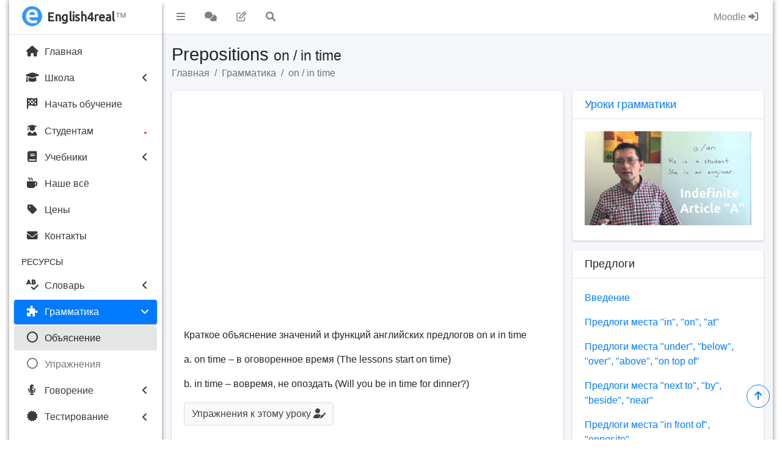

--- FILE ---
content_type: text/html; charset=UTF-8
request_url: https://english4real.com/grammar-prep-time.html
body_size: 8739
content:
<!DOCTYPE html>
<html lang="en">
  <head>
    <meta charset="utf-8">
	<title>Prepositions (on / in time)</title>
    <meta name="viewport" content="width=device-width, initial-scale=1">
    <!-- Font Awesome -->
  	<link rel="stylesheet" href="https://english4real.com/plugins/fontawesome-free/css/all.min.css">
  	<link rel="stylesheet" href="https://cdnjs.cloudflare.com/ajax/libs/font-awesome/6.1.1/css/all.min.css">
    <!-- Font Ubuntu -->
	<link href="https://fonts.googleapis.com/css?family=Ubuntu" rel="stylesheet" type="text/css">
    <!-- Theme style -->
    <link rel="stylesheet" href="https://english4real.com/dist/css/adminlte.min.css">	
	<!-- Canonical Link -->
	<link rel="canonical" href="https://english4real.com/grammar-prep-time.html" >	
	<!-- Description -->
	<meta name="description" content="Предлоги в английской речи - Prepositions  (on / in time)">		
	<meta property="og:image" content="https://english4real.com/img/pages/grammar-prep-time.jpg">
	<!-- Robots -->
	<meta name="robots" content="index, follow">
	<!-- Icon -->
	<link rel="icon" type="image/x-icon" href="https://english4real.com/favicon.ico">
	<link rel="icon" type="image/png" sizes="16x16" href="https://english4real.com/favicon-16x16.png">		
	<link rel="icon" type="image/png" sizes="32x32" href="https://english4real.com/favicon-32x32.png">
	<link rel="icon" type="image/png" sizes="96x96" href="https://english4real.com/favicon-96x96.png">
	<link rel="apple-touch-icon" sizes="180x180" href="https://english4real.com/apple-touch-icon.png">
	<link rel="apple-touch-icon" sizes="57x57" href="https://english4real.com/apple-icon-57x57.png">
	<link rel="apple-touch-icon" sizes="60x60" href="https://english4real.com/apple-icon-60x60.png">
	<link rel="apple-touch-icon" sizes="72x72" href="https://english4real.com/apple-icon-72x72.png">
	<link rel="apple-touch-icon" sizes="76x76" href="https://english4real.com/apple-icon-76x76.png">
	<link rel="apple-touch-icon" sizes="100x100" href="https://english4real.com/apple-touch-icon-precomposed.png">
	<link rel="apple-touch-icon" sizes="114x114" href="https://english4real.com/apple-icon-114x114.png">
	<link rel="apple-touch-icon" sizes="120x120" href="https://english4real.com/apple-icon-120x120.png">
	<link rel="apple-touch-icon" sizes="144x144" href="https://english4real.com/apple-icon-144x144.png">
	<link rel="apple-touch-icon" sizes="152x152" href="https://english4real.com/apple-icon-152x152.png">
	<link rel="apple-touch-icon" sizes="180x180" href="https://english4real.com/apple-icon-180x180.png">
	<link rel="icon" type="image/png" sizes="192x192"  href="https://english4real.com/android-icon-192x192.png">
	<link rel="manifest" href="https://english4real.com/manifest.json">
	<meta name="msapplication-TileImage" content="ms-icon-144x144.png">
	<link rel="manifest" href="https://english4real.com/site.webmanifest">
	<link rel="mask-icon" href="https://english4real.com/safari-pinned-tab.svg" color="#5bbad5">
	<meta name="msapplication-TileColor" content="#da532c">
	<meta name="msapplication-TileColor" content="#da532c">
	<meta name="theme-color" content="#ffffff">	
	
	<!-- Sharethis -->
	<script type='text/javascript' src='https://platform-api.sharethis.com/js/sharethis.js#property=6445d807e412510019625ad7&product=sop' async='async'></script>
	<!-- End Sharethis -->

  </head>
<body class="hold-transition sidebar-mini layout-boxed">


<!-- Site wrapper -->
<div class="wrapper">
  <!-- Navbar -->
  <nav class="main-header navbar navbar-expand navbar-white navbar-light">
    <!-- Left navbar links -->
    <ul class="navbar-nav">
      <!-- Nav item -->
	  <li class="nav-item">
        <a class="nav-link" data-widget="pushmenu" href="#" role="button"><i class="fas fa-bars"></i></a>      
	  </li>
	  <!-- Nav item -->
	  <li class="nav-item">
        <a href="https://english4real.com/ask.html" class="nav-link" title="Задать вопрос учителю">
		  <i class="fa-solid fa-comments"></i>
		</a>	  
	  </li>
	  <!-- Nav item -->
	  <li class="nav-item">
        <a href="https://english4real.com/grammar.html" class="nav-link" title="Грамматические упражнения">
		  <i class="fa-regular fa-pen-to-square"></i>
		</a>	  
	  </li>
	  <!-- Nav item -->
	  <li class="nav-item">
        <a href="#" class="nav-link" data-toggle="modal" data-target="#modal-lg" title="Поиск по сайту">
          <i class="fas fa-search"></i>		
		</a>	  
	  </li>
    </ul>

    <!-- Right navbar links -->
    <ul class="navbar-nav ml-auto">
	
	  <!-- Nav item -->
	  <li class="nav-item">
        <a href="https://english4real.com/moodle.html" class="nav-link" title="Вход в Moodle">
          Moodle <i class="fa-solid fa-right-to-bracket"></i>	
		</a>
      </li>
    </ul>
  </nav>
  <!-- /.navbar -->

  <!-- Main Sidebar Container -->
  <aside class="main-sidebar sidebar-light-primary elevation-4"><!-- I changed -->
    <!-- Brand Logo -->
    <a href="https://english4real.com/" class="brand-link">
      <img src="https://english4real.com/dist/img/english4real.png" alt="English4real Logo" class="brand-image img-circle" style="opacity: .8">
      <span class="brand-text font-weight-light text-bold" style="font-family: 'Ubuntu'; font-size: 1em;">English4real</span><span style="opacity: .6">™</span>
    </a>

    <!-- Sidebar -->
    <div class="sidebar">
			  
      <!-- Sidebar Menu -->
      <nav class="mt-2">
        <ul class="nav nav-pills nav-sidebar flex-column" data-widget="treeview" role="menu" data-accordion="false">
          <!-- Nav Item -->
          <li class="nav-item">
                <a href="https://english4real.com/" class="nav-link">
              <i class="nav-icon fas fa-home"></i>
              <p>Главная</p>
            </a>
          </li>		  
		  <!-- Line Break -->		  
		  <!-- Nav Item -->
          <li class="nav-item">
                <a href="https://english4real.com/about.html" class="nav-link">
              <i class="nav-icon fas fa-graduation-cap"></i>
              <p>
                Школа
                <i class="right fas fa-angle-left"></i>
              </p>
            </a>            
			<ul class="nav nav-treeview">
			<!-- Nav Sub-Item -->
              <li class="nav-item">
                <a href="https://english4real.com/about.html" class="nav-link">
                  <i class="far fa-circle nav-icon"></i>
                  <p>Общая информация</p>
                </a>
              </li>
              <!-- Nav Sub-Item -->
              <li class="nav-item">
                <a href="https://english4real.com/business-english.html" class="nav-link">
                  <i class="far fa-circle nav-icon"></i>
                  <p>Курсы</p>
                </a>
              </li>              
			  <!-- Nav Sub-Item -->
              <li class="nav-item">
                <a href="https://english4real.com/english_teacher_maxim_achkasov.html" class="nav-link">
                  <i class="far fa-circle nav-icon"></i>
                  <p>Преподаватель</p>
                </a>
              </li>              
			  <!-- Nav Sub-Item -->
              <li class="nav-item">
                <a href="https://english4real.com/methodology.html" class="nav-link">
                  <i class="far fa-circle nav-icon"></i>
                  <p>Методика</p>
                </a>
              </li>              
			  <!-- Nav Sub-Item -->
              <li class="nav-item">
                <a href="https://english4real.com/english-skype.html" class="nav-link">
                  <i class="far fa-circle nav-icon"></i>
                  <p>Уроки по видеосвязи</p>
                </a>
              </li>              
			  <!-- Nav Sub-Item -->
              <li class="nav-item">
                <a href="https://english4real.com/coursemanagement.html" class="nav-link">
                  <i class="far fa-circle nav-icon"></i>
                  <p>Учебный процесс</p>
                </a>
              </li>              
			  <!-- Nav Sub-Item -->
              <li class="nav-item">
                <a href="https://english4real.com/certificate.html" class="nav-link">
                  <i class="far fa-circle nav-icon"></i>
                  <p>Сертификат</p>
                </a>
              </li>              
			  <!-- Nav Sub-Item -->
              <li class="nav-item">
                <a href="https://english4real.com/responses.html" class="nav-link">
                  <i class="far fa-circle nav-icon"></i>
                  <p>Отзывы</p>
                </a>
              </li>              
			  <!-- Nav Sub-Item -->
              <li class="nav-item">
                <a href="https://english4real.com/press.html" class="nav-link">
                  <i class="far fa-circle nav-icon"></i>
                  <p>Пресса</p>
                </a>
              </li>              
			  <!-- Nav Sub-Item -->
              <li class="nav-item">
                <a href="https://english4real.com/advantages.html" class="nav-link">
                  <i class="far fa-circle nav-icon"></i>
                  <p>Плюсы и минусы</p>
                </a>
              </li>              
			  <!-- Nav Sub-Item -->
              <li class="nav-item">
                <a href="https://english4real.com/faq.html" class="nav-link">
                  <i class="far fa-circle nav-icon"></i>
                  <p>Вопросы и ответы</p>
                </a>
              </li>
              <!-- End Nav Sub-Item -->
			</ul>		  
		  </li>
          <!-- Nav Item -->
          <li class="nav-item">
                <a href="https://english4real.com/apply.html" class="nav-link">
              <i class="nav-icon fas fa-flag-checkered"></i>
              <p>Начать обучение</p>
            </a>
          </li>		  
		  <!-- Line Break -->		  
		  <!-- Nav Item -->
          <li class="nav-item">
                <a href="https://english4real.com/students.html" class="nav-link">
              <i class="nav-icon fas fa-user-graduate"></i>
              <p>
			    Студентам
				<i class="right text-red">&bull;</i>
              </p> 
            </a>
          </li>		  
		  <!-- Line Break -->		  
		  <!-- Nav Item -->
          <li class="nav-item">
                <a href="https://english4real.com/coursematerial.html" class="nav-link">
              <i class="nav-icon fas fa-book"></i>
              <p>
                Учебники
                <i class="right fas fa-angle-left"></i>
              </p>
            </a>            
			<ul class="nav nav-treeview">
			<!-- Nav Sub-Item -->
              <li class="nav-item">
                <a href="https://english4real.com/book-tb.html" class="nav-link">
                  <i class="far fa-circle nav-icon"></i>
                  <p>The Business 2.0</p>
                </a>
              </li>              
			  <!-- Nav Sub-Item -->
              <li class="nav-item">
                <a href="https://english4real.com/book-ic.html" class="nav-link">
                  <i class="far fa-circle nav-icon"></i>
                  <p>In Company 3.0</p>
                </a>
              </li>              
			  <!-- Nav Sub-Item -->
              <li class="nav-item">
                <a href="https://english4real.com/book-ls.html" class="nav-link">
                  <i class="far fa-circle nav-icon"></i>
                  <p>Lifestyle</p>
                </a>
              </li><!-- Nav Sub-Item -->
              <li class="nav-item">
                <a href="https://english4real.com/book-br.html" class="nav-link">
                  <i class="far fa-circle nav-icon"></i>
                  <p>Business Result 2nd</p>
                </a>
              </li>
              <!-- End Nav Sub-Item -->
			</ul>		  
		  </li>		  
		  <!-- Line Break -->		  
		  <!-- Nav Item -->
          <li class="nav-item">
                <a href="https://english4real.com/students_nashe.html" class="nav-link">
			  <i class="nav-icon fas fa-mug-hot"></i>
				<p>Наше всё</p>
            </a>
          </li>		  
		  <!-- Line Break -->		  
		  <!-- Nav Item -->
          <li class="nav-item">
                <a href="https://english4real.com/fee.html" class="nav-link">
              <i class="nav-icon fas fa-tag"></i>
              <p>Цены</p>
            </a>
          </li>		  
		  <!-- Line Break -->		  
		  <!-- Nav Item -->
          <li class="nav-item">
                <a href="https://english4real.com/contact.html" class="nav-link">
              <i class="nav-icon fas fa-envelope"></i>
              <p>Контакты</p>
            </a>
          </li>          
		  <!-- Line Break -->
          <li class="nav-header">РЕСУРСЫ</li>		  
		  <!-- Line Break -->		  
		  <!-- Nav Item -->
          <li class="nav-item">
                <a href="https://english4real.com/vocabulary.html" class="nav-link">
              <i class="nav-icon fas fa-spell-check"></i>
              <p>
                Словарь
                <i class="right fas fa-angle-left"></i>
              </p>
            </a>            
			<ul class="nav nav-treeview">
			<!-- Nav Sub-Item -->
              <li class="nav-item">
                <a href="https://english4real.com/vocabulary-general.html" class="nav-link">
                  <i class="far fa-circle nav-icon"></i>
                  <p>Общий</p>
                </a>
              </li>              
			  <!-- Nav Sub-Item -->
              <li class="nav-item">
                <a href="https://english4real.com/vocabulary-business.html" class="nav-link">
                  <i class="far fa-circle nav-icon"></i>
                  <p>Бизнес</p>
                </a>
              </li>              
			  <!-- Nav Sub-Item -->
              <li class="nav-item">
                <a href="https://english4real.com/vocabulary-legal.html" class="nav-link">
                  <i class="far fa-circle nav-icon"></i>
                  <p>Юридический</p>
                </a>
              </li>
			  <!-- Nav Sub-Item -->
              <li class="nav-item">
                <a href="https://english4real.com/vocabulary-military.html" class="nav-link">
                  <i class="far fa-circle nav-icon"></i>
                  <p>Военный</p>
                </a>
              </li>
              <!-- Nav Sub-Item -->
              <li class="nav-item">
                <a href="https://english4real.com/vocabulary-tests.html" class="nav-link">
                  <i class="far fa-circle nav-icon"></i>
                  <p>Межд. экзамены</p>
                </a>
              </li>              
			  <!-- Nav Sub-Item -->
              <li class="nav-item">
                <a href="https://english4real.com/vocabulary-advanced.html" class="nav-link">
                  <i class="far fa-circle nav-icon"></i>
                  <p>Продвинутый</p>
                </a>
              </li>              
			  <!-- Nav Sub-Item -->
              <li class="nav-item">
                <a href="https://english4real.com/vocabulary-agro.html" class="nav-link">
                  <i class="far fa-circle nav-icon"></i>
                  <p>Агро. английский</p>
                </a>
              </li>
			</ul>
		  </li> 
		  <!-- Line Break -->		  
		  <!-- Nav Item -->
          <li class="nav-item menu-open">
			<a href="grammar.html" class="nav-link active">
              <i class="nav-icon fas fa-puzzle-piece"></i>
              <p>
                Грамматика
                <i class="right fas fa-angle-left"></i>
              </p>
            </a>            
			<ul class="nav nav-treeview">
			<!-- Nav Sub-Item -->
              <li class="nav-item">
                <a href="https://english4real.com/grammar.html" class="nav-link active">
                  <i class="far fa-circle nav-icon"></i>
                  <p>Объяснение</p>
                </a>
              </li>
              <!-- Nav Sub-Item -->
              <li class="nav-item">
                <a href="https://english4real.com/grammar-exercises.html" class="nav-link">
                  <i class="far fa-circle nav-icon"></i>
                  <p>Упражнения</p>
                </a>
              </li>
			</ul>		  
		  </li>		  
		  <!-- Line Break -->		  
		  <!-- Nav Item -->
          <li class="nav-item">
                <a href="https://english4real.com/speaking.html" class="nav-link">
              <i class="nav-icon fas fa-microphone-alt"></i>
              <p>
                Говорение
                <i class="right fas fa-angle-left"></i>
              </p>
            </a>            
			<ul class="nav nav-treeview">
			<!-- Nav Sub-Item -->
              <li class="nav-item">
                <a href="https://english4real.com/speaking-argument-start.html" class="nav-link">
                  <i class="far fa-circle nav-icon"></i>
                  <p>Аргументация</p>
                </a>
              </li>              
			  <!-- Nav Sub-Item -->
              <li class="nav-item">
                <a href="https://english4real.com/resource_speaking_socializing_in_english.html" class="nav-link">
                  <i class="far fa-circle nav-icon"></i>
                  <p>Общение</p>
                </a>
              </li>              
			  <!-- Nav Sub-Item -->
              <li class="nav-item">
                <a href="https://english4real.com/resource_speaking_presentation.html" class="nav-link">
                  <i class="far fa-circle nav-icon"></i>
                  <p>Презентации</p>
                </a>
              </li>              
			  <!-- Nav Sub-Item -->
              <li class="nav-item">
                <a href="https://english4real.com/resource_speaking_negotiation.html" class="nav-link">
                  <i class="far fa-circle nav-icon"></i>
                  <p>Переговоры</p>
                </a>
              </li>              
			  <!-- Nav Sub-Item -->
              <li class="nav-item">
                <a href="https://english4real.com/resource_speaking_job_interview.html" class="nav-link">
                  <i class="far fa-circle nav-icon"></i>
                  <p>Собеседование</p>
                </a>
              </li>              
			  <!-- Nav Sub-Item -->
              <li class="nav-item">
                <a href="https://english4real.com/resource_speaking_effective_meetings.html" class="nav-link">
                  <i class="far fa-circle nav-icon"></i>
                  <p>Совещание</p>
                </a>
              </li>              
			  <!-- Nav Sub-Item -->
              <li class="nav-item">
                <a href="https://english4real.com/resource_vocabulary_general_english_invitation.html" class="nav-link">
                  <i class="far fa-circle nav-icon"></i>
                  <p>Приглашение</p>
                </a>
              </li>              
			  <!-- Nav Sub-Item -->
              <li class="nav-item">
                <a href="https://english4real.com/resource_speaking_telephoning.html" class="nav-link">
                  <i class="far fa-circle nav-icon"></i>
                  <p>Телефон</p>
                </a>
              </li>              
			  <!-- Nav Sub-Item -->
              <li class="nav-item">
                <a href="https://english4real.com/resource_speaking_giving_directions.html" class="nav-link">
                  <i class="far fa-circle nav-icon"></i>
                  <p>В городе</p>
                </a>
              </li>              
			  <!-- Nav Sub-Item -->
              <li class="nav-item">
                <a href="https://english4real.com/resource_vocabulary_general_english_shopping.html" class="nav-link">
                  <i class="far fa-circle nav-icon"></i>
                  <p>Покупки</p>
                </a>
              </li>              
			  <!-- Nav Sub-Item -->
              <li class="nav-item">
                <a href="https://english4real.com/vocabulary-general-english-hotel-check-in-out.html" class="nav-link">
                  <i class="far fa-circle nav-icon"></i>
                  <p>Отель</p>
                </a>
              </li>              
			  <!-- Nav Sub-Item -->
              <li class="nav-item">
                <a href="https://english4real.com/resource_speaking_at_restaurant.html" class="nav-link">
                  <i class="far fa-circle nav-icon"></i>
                  <p>Ресторан</p>
                </a>
              </li>              
			  <!-- Nav Sub-Item -->
              <li class="nav-item">
                <a href="https://english4real.com/resource_speaking_talk_topics.html" class="nav-link">
                  <i class="far fa-circle nav-icon"></i>
                  <p>Классные темы</p>
                </a>
              </li>
			  <!-- Nav Sub-Item -->
              <li class="nav-item">
                <a href="https://english4real.com/teen-talk.html" class="nav-link">
                  <i class="far fa-circle nav-icon"></i>
                  <p>Дискуссии для детей</p>
                </a>
              </li>              
			  <!-- Nav Sub-Item -->
              <li class="nav-item">
                <a href="https://english4real.com/resource_vocabulary_idioms.html" class="nav-link">
                  <i class="far fa-circle nav-icon"></i>
                  <p>Идиомы</p>
                </a>
              </li>
			  <!-- Nav Sub-Item -->
              <li class="nav-item">
                <a href="https://english4real.com/word-pairs.html" class="nav-link">
                  <i class="far fa-circle nav-icon"></i>
                  <p>Парные слова</p>
                </a>
              </li>              
			  <!-- Nav Sub-Item -->
              <li class="nav-item">
                <a href="https://english4real.com/resource-cliche.html" class="nav-link">
                  <i class="far fa-circle nav-icon"></i>
                  <p>Клише</p>
                </a>
              </li>              
			  <!-- Nav Sub-Item -->
              <li class="nav-item">
                <a href="https://english4real.com/resource_vocabulary_proverbs.html" class="nav-link">
                  <i class="far fa-circle nav-icon"></i>
                  <p>Поговорки</p>
                </a>
              </li>              
			  <!-- Nav Sub-Item -->
              <li class="nav-item">
                <a href="https://english4real.com/resource_speaking_tongue_twisters.html" class="nav-link">
                  <i class="far fa-circle nav-icon"></i>
                  <p>Скороговорки</p>
                </a>
              </li>
              <!-- End Nav Sub-Item -->
			</ul>		  
		  </li>
          <!-- Nav Item -->
          <li class="nav-item">
                <a href="https://english4real.com/#" class="nav-link">
              <i class="nav-icon fas fa-certificate"></i>
              <p>
                Тестирование
                <i class="right fas fa-angle-left"></i>
              </p>
            </a>            
			<ul class="nav nav-treeview">
			<!-- Nav Sub-Item -->
              <li class="nav-item">
                <a href="https://english4real.com/ielts-speaking-part-one.html" class="nav-link">
                  <i class="far fa-circle nav-icon"></i>
                  <p>IELTS</p>
                </a>
              </li>  
			  <!-- Nav Sub-Item -->
              <li class="nav-item">
                <a href="https://english4real.com/celpip.html" class="nav-link">
                  <i class="far fa-circle nav-icon"></i>
                  <p>CELPIP</p>
                </a>
              </li>            
			  <!-- Nav Sub-Item -->
              <li class="nav-item">
                <a href="https://english4real.com/ket.html" class="nav-link">
                  <i class="far fa-circle nav-icon"></i>
                  <p>KET</p>
                </a>
              </li>              
			  <!-- Nav Sub-Item -->
              <li class="nav-item">
                <a href="https://english4real.com/speaking-bec-higher-part-two.html" class="nav-link">
                  <i class="far fa-circle nav-icon"></i>
                  <p>BEC</p>
                </a>
              </li>              
			  <!-- Nav Sub-Item -->
              <li class="nav-item">
                <a href="https://english4real.com/speaking-icfe.html" class="nav-link">
                  <i class="far fa-circle nav-icon"></i>
                  <p>ICFE</p>
                </a>
              </li>              
			  <!-- Nav Sub-Item -->
              <li class="nav-item">
                <a href="https://english4real.com/speaking-toefl-questions-parts-one-two.html" class="nav-link">
                  <i class="far fa-circle nav-icon"></i>
                  <p>TOEFL</p>
                </a>
              </li>              
			  <!-- Nav Sub-Item -->
              <li class="nav-item">
                <a href="https://english4real.com/courses_video_gmat.html" class="nav-link">
                  <i class="far fa-circle nav-icon"></i>
                  <p>GMAT</p>
                </a>
              </li>
              <!-- End Nav Sub-Item -->
			</ul>		  
		  </li>		  
		  <!-- Line Break -->		  
		  <!-- Nav Item -->
          <li class="nav-item">
                <a href="https://english4real.com/resource_phrases.html" class="nav-link">
              <i class="nav-icon fas fa-quote-left"></i>
              <p>Полезные фразы</p>
            </a>
          </li>		  
		  <!-- Line Break -->		  
		  <!-- Nav Item -->
          <li class="nav-item">
                <a href="https://english4real.com/resource_sinonimy_english.html" class="nav-link">
              <i class="nav-icon fab fa-confluence"></i>
              <p>Синонимы</p>
            </a>
          </li>		  
		  <!-- Line Break -->		  
		  <!-- Nav Item -->
          <li class="nav-item">
                <a href="https://english4real.com/writing.html" class="nav-link">
              <i class="nav-icon fas fa-pen-clip"></i>
              <p>
                Письмо
                <i class="right fas fa-angle-left"></i>
              </p>
            </a>            
			<ul class="nav nav-treeview">
			<!-- Nav Sub-Item -->
              <li class="nav-item">
                <a href="https://english4real.com/business-letter.html" class="nav-link">
                  <i class="far fa-circle nav-icon"></i>
                  <p>Деловое письмо</p>
                </a>
              </li>              
			  <!-- Nav Sub-Item -->
              <li class="nav-item">
                <a href="https://english4real.com/resource_writing_phrases.html" class="nav-link">
                  <i class="far fa-circle nav-icon"></i>
                  <p>Ключевые фразы</p>
                </a>
              </li>
			  <!-- Nav Sub-Item -->
              <li class="nav-item">
                <a href="https://english4real.com/contracts.html" class="nav-link">
                  <i class="far fa-circle nav-icon"></i>
                  <p>Контракты</p>
                </a>
              </li>              
			  <!-- Nav Sub-Item -->
              <li class="nav-item">
                <a href="https://english4real.com/writing-business-enquiries.html" class="nav-link">
                  <i class="far fa-circle nav-icon"></i>
                  <p>Запрос</p>
                </a>
              </li>              
			  <!-- Nav Sub-Item -->
              <li class="nav-item">
                <a href="https://english4real.com/writing-business-enquiries-reply.html" class="nav-link">
                  <i class="far fa-circle nav-icon"></i>
                  <p>Ответ на запрос</p>
                </a>
              </li>              
			  <!-- Nav Sub-Item -->
              <li class="nav-item">
                <a href="https://english4real.com/writing-business-order.html" class="nav-link">
                  <i class="far fa-circle nav-icon"></i>
                  <p>Размещение заказа</p>
                </a>
              </li>              
			  <!-- Nav Sub-Item -->
              <li class="nav-item">
                <a href="https://english4real.com/writing-business-complaint.html" class="nav-link">
                  <i class="far fa-circle nav-icon"></i>
                  <p>Жалоба</p>
                </a>
              </li>              
			  <!-- Nav Sub-Item -->
              <li class="nav-item">
                <a href="https://english4real.com/resource_writing_letter_formal_informal.html" class="nav-link">
                  <i class="far fa-circle nav-icon"></i>
                  <p>Форм. письмо</p>
                </a>
              </li>              
			  <!-- Nav Sub-Item -->
              <li class="nav-item">
                <a href="https://english4real.com/resource_writing_cover_letter.html" class="nav-link">
                  <i class="far fa-circle nav-icon"></i>
                  <p>Сопров. письмо</p>
                </a>
              </li>              
			  <!-- Nav Sub-Item -->
              <li class="nav-item">
                <a href="https://english4real.com/resource_writing_graphs.html" class="nav-link">
                  <i class="far fa-circle nav-icon"></i>
                  <p>Описание графиков</p>
                </a>
              </li>              
			  <!-- Nav Sub-Item -->
              <li class="nav-item">
                <a href="https://english4real.com/academic-writing-phrases.html" class="nav-link">
                  <i class="far fa-circle nav-icon"></i>
                  <p>Академ. письмо</p>
                </a>
              </li>              
			  <!-- Nav Sub-Item -->
              <li class="nav-item">
                <a href="https://english4real.com/resource_grammar_spelling.html" class="nav-link">
                  <i class="far fa-circle nav-icon"></i>
                  <p>Правописание</p>
                </a>
              </li>              
			  <!-- Nav Sub-Item -->
              <li class="nav-item">
                <a href="https://english4real.com/resource_writing_film_review.html" class="nav-link">
                  <i class="far fa-circle nav-icon"></i>
                  <p>Кино критика</p>
                </a>
              </li>              
			  <!-- Nav Sub-Item -->
              <li class="nav-item">
                <a href="https://english4real.com/resource_writing_thank_you.html" class="nav-link">
                  <i class="far fa-circle nav-icon"></i>
                  <p>Благодарность</p>
                </a>
              </li>              
			  <!-- Nav Sub-Item -->
              <li class="nav-item">
                <a href="https://english4real.com/writing-check.html" class="nav-link">
                  <i class="far fa-circle nav-icon"></i>
                  <p>Проверка письма</p>
                </a>
              </li>
			  <!-- Nav Sub-Item -->
              <li class="nav-item">
                <a href="https://english4real.com/writing-theology.html" class="nav-link">
                  <i class="far fa-circle nav-icon"></i>
                  <p>Academic Phrase Bank</p>
                </a>
              </li>
              <!-- End Nav Sub-Item -->
			</ul>		  
		  </li>		  
		  <!-- Line Break -->		  
		  <!-- Nav Item -->
          <li class="nav-item">
                <a href="https://english4real.com/video.html" class="nav-link">
              <i class="nav-icon fas fa-film"></i>
              <p>
                Видео уроки
                <i class="right fas fa-angle-left"></i>
              </p>
            </a>            
			<ul class="nav nav-treeview">
			<!-- Nav Sub-Item -->
              <li class="nav-item">
                <a href="https://english4real.com/grammar.html" class="nav-link">
                  <i class="far fa-circle nav-icon"></i>
                  <p>Грамматика</p>
                </a>
              </li>              
			  <!-- Nav Sub-Item -->
              <li class="nav-item">
                <a href="https://english4real.com/courses_video_negotiation.html" class="nav-link">
                  <i class="far fa-circle nav-icon"></i>
                  <p>Переговоры</p>
                </a>
              </li>              
			  <!-- Nav Sub-Item -->
              <li class="nav-item">
                <a href="https://english4real.com/courses_video_presentation.html" class="nav-link">
                  <i class="far fa-circle nav-icon"></i>
                  <p>Презентации</p>
                </a>
              </li>              
			  <!-- Nav Sub-Item -->
              <li class="nav-item">
                <a href="https://english4real.com/courses_video_idioms.html" class="nav-link">
                  <i class="far fa-circle nav-icon"></i>
                  <p>Идиомы</p>
                </a>
              </li>
			  <!-- Nav Sub-Item -->
              <li class="nav-item">
                <a href="https://english4real.com/word-pairs.html" class="nav-link">
                  <i class="far fa-circle nav-icon"></i>
                  <p>Парные слова</p>
                </a>
              </li>              
			  <!-- Nav Sub-Item -->
              <li class="nav-item">
                <a href="https://english4real.com/courses_video_gmat.html" class="nav-link">
                  <i class="far fa-circle nav-icon"></i>
                  <p>GMAT</p>
                </a>
              </li>              
			  <!-- Nav Sub-Item -->
              <li class="nav-item">
                <a href="https://english4real.com/courses_video_bec.html" class="nav-link">
                  <i class="far fa-circle nav-icon"></i>
                  <p>BEC</p>
                </a>
              </li>
              <!-- End Nav Sub-Item -->
			</ul>		  
		  </li>		  
		  <!-- Line Break -->		  
		  <!-- Nav Item -->
          <li class="nav-item">
                <a href="https://english4real.com/teachers.html" class="nav-link">
              <i class="nav-icon fas fa-user-pen"></i>
              <p>Учителям</p>
            </a>
          </li>		  
		  <!-- Line Break -->
		  <!-- Nav Item -->
          <li class="nav-item">
                <a href="https://english4real.com/interactive-phonemic-chart.html" class="nav-link">
              <i class="nav-icon fas fa-p"></i>
              <p>Фонем. таблица</p>
            </a>
          </li>		  
		  <!-- Line Break -->
		  <!-- Nav Item -->
          <li class="nav-item">
            <a href="ask.html" class="nav-link">
              <i class="nav-icon fa-solid fa-comments"></i>
              <p>Задать вопрос
			  <span class="right"><i class="fa-regular fa-circle-question"></i></span></p>
            </a>
          </li>          
		  <!-- Line Break -->		  	  
        </ul>
      </nav>
      <!-- End Sidebar Menu -->
    </div>
    <!-- End Sidebar -->
  </aside>  
  <!-- End Main Sidebar Container -->  
  
  <!-- Content Wrapper. Contains page content -->
  <div class="content-wrapper">
    <!-- Content Header (Page header) -->
    <section class="content-header">
      <div class="container-fluid">
        <div class="row">
          <div class="col-sm-12">
            <h1>Prepositions  
                       <small>on / in time</small> </h1>
          </div>
          <div class="col-sm-12">
            <ol class="breadcrumb">
						<li class="breadcrumb-item"><a href="https://english4real.com/">Главная</a></li>
			  <li class="breadcrumb-item"><a href="grammar.html">Грамматика</a></li>
			  <li class="breadcrumb-item"><a href="grammar-prep-time.html">on / in time</a></li>
			</ol>
          </div>
		  <!-- End col-sm-4 -->
        </div>
		<!-- End row mb-2 -->
      </div>
	  <!-- End container-fluid -->
    </section>
	<!-- End Content Header (Page header) -->

    <!-- Main content -->
    <section class="content">
	  <!-- Container -->
      <div class="container-fluid">
        <!-- Row 1 -->
		<div class="row">
          <!-- Col. 1 -->
		  <div class="col-md-8">
		  
                
            <!-- Card -->
			<div class="card">
              <!-- Card-body -->
              <div class="card-body">
						
						
	  <div class="embed-responsive embed-responsive-16by9">
         <iframe class="embed-responsive-item" src="https://www.youtube.com/embed/dnUdSDD6SDs?rel=0" allowfullscreen></iframe>
	  </div>

	<p>Краткое объяснение значений и функций английских предлогов on и in time   </p>
<p>a.	on time – в оговоренное время (The lessons start on time)</p>
<p>b.	in time – вовремя, не опоздать (Will you be in time for dinner?) </p>
	<a href="grammar-ex-prep-time.html" class="btn btn-default">Упражнения к этому уроку <i class="fas fa-user-edit"></i></a>			  
	  		  
			  </div>
              <!-- End card-body -->
            </div>
            <!-- End card -->
			<!-- https://english4real.com/grammar-prep-time.html"  -->        
		
		
				<!-- Card-body 
              <div class="card-body">   

					<div class="a2a_kit a2a_kit_size_26 a2a_default_style">
					<a class="a2a_dd" href="https://www.addtoany.com/share"></a>
					<a class="a2a_button_facebook"></a>
					<a class="a2a_button_twitter"></a>
					<a class="a2a_button_whatsapp"></a>
					<a class="a2a_button_linkedin"></a>
					<a class="a2a_button_pinterest"></a>
					<a class="a2a_button_telegram"></a>
					</div>
					<script async src="https://static.addtoany.com/menu/page.js"></script>

			  </div>
			   End card-body -->			   
			   
			<!-- Card -->  
			<div class="card">
			  <div class="card-header with-border">
				<h3 class="card-title"><a href="https://www.youtube.com/watch?v=2-AO6yIe6WY&list=PLYVCK_uTfN6CiHl8CoOmYZjVGMq2VzE9t" target="_blank">English Grammar</a></h3>
			  </div>
			  <div class="card-body">
				 <div class="embed-responsive embed-responsive-16by9"> 
				 	<iframe width="475" height="356" src="//www.youtube.com/embed/Way3NoiqJt8?rel=0" allowfullscreen></iframe>
				 </div>
				 <span class="text-gray"><a href="https://english4real.com/grammar.html">Грамматика</a></span>  
			  </div>
			</div>
			<!-- End card -->
			   
		  </div>
          <!-- End Col. 1 -->
        
		<!-- Col. 2 -->
        <div class="col-md-4">
		
		<!-- Card 
		<div class="card">
		  <div class="card-body">
		  	 <div class="embed-responsive embed-responsive-16by9">
				 <iframe width="475" height="356" src="//www.youtube.com/embed/3hFMdaWwe_s?rel=0" allowfullscreen></iframe>
			  </div> 
		  </div>
		</div>
		 End card -->
		
		
    
    
     <!-- Grammar -->
			<div class="card">
			<div class="card-header with-border">
				<h3 class="card-title"><a href="grammar.html">Уроки грамматики</a></h3>
			  </div>
              <div class="card-body">
					<script>
							var total_images = 145;
							var random_number = Math.floor((Math.random()*total_images));
							var random_img = new Array();
							random_img[0] = '<a href="https://english4real.com/courses_video_grammar_11.html"><img class="img-fluid" src="https://english4real.com/img/gr/001.jpg" alt="English Grammar Lesson"></a>';
							random_img[1] = '<a href="https://english4real.com/courses_video_grammar_10.html"><img class="img-fluid" src="https://english4real.com/img/gr/002.jpg" alt="English Grammar Lesson"></a>';
							random_img[2] = '<a href="https://english4real.com/grammar-present-simp-cont.html"><img class="img-fluid" src="https://english4real.com/img/gr/003.jpg" alt="English Grammar Lesson"></a>';
							random_img[3] = '<a href="https://english4real.com/courses_video_grammar_12.html"><img class="img-fluid" src="https://english4real.com/img/gr/004.jpg" alt="English Grammar Lesson"></a>';
							random_img[4] = '<a href="https://english4real.com/courses_video_grammar_13.html"><img class="img-fluid" src="https://english4real.com/img/gr/005.jpg" alt="English Grammar Lesson"></a>';
							random_img[5] = '<a href="https://english4real.com/courses_video_grammar_16.html"><img class="img-fluid" src="https://english4real.com/img/gr/006.jpg" alt="English Grammar Lesson"></a>';
							random_img[6] = '<a href="https://english4real.com/courses_video_grammar_17.html"><img class="img-fluid" src="https://english4real.com/img/gr/007.jpg" alt="English Grammar Lesson"></a>';
							random_img[7] = '<a href="https://english4real.com/grammar-present-perf-simp-cont.html"><img class="img-fluid" src="https://english4real.com/img/gr/008.jpg" alt="English Grammar Lesson"></a>';
							random_img[8] = '<a href="https://english4real.com/courses_video_grammar_14.html"><img class="img-fluid" src="https://english4real.com/img/gr/009.jpg" alt="English Grammar Lesson"></a>';
							random_img[9] = '<a href="https://english4real.com/courses_video_grammar_15.html"><img class="img-fluid" src="https://english4real.com/img/gr/010.jpg" alt="English Grammar Lesson"></a>';
							random_img[10] = '<a href="https://english4real.com/courses_video_grammar_20.html"><img class="img-fluid" src="https://english4real.com/img/gr/011.jpg" alt="English Grammar Lesson"></a>';
							random_img[11] = '<a href="https://english4real.com/courses_video_grammar_21.html"><img class="img-fluid" src="https://english4real.com/img/gr/012.jpg" alt="English Grammar Lesson"></a>';
							random_img[12] = '<a href="https://english4real.com/courses_video_grammar_19.html"><img class="img-fluid" src="https://english4real.com/img/gr/013.jpg" alt="English Grammar Lesson"></a>';
							random_img[13] = '<a href="https://english4real.com/courses_video_grammar_22.html"><img class="img-fluid" src="https://english4real.com/img/gr/014.jpg" alt="English Grammar Lesson"></a>';
							random_img[14] = '<a href="https://english4real.com/grammar-future-plans-was-going.html"><img class="img-fluid" src="https://english4real.com/img/gr/015.jpg" alt="English Grammar Lesson"></a>';
							random_img[15] = '<a href="https://english4real.com/grammar-past-simple-cont.html"><img class="img-fluid" src="https://english4real.com/img/gr/016.jpg" alt="English Grammar Lesson"></a>';
							random_img[16] = '<a href="https://english4real.com/grammar-four-basic-tenses.html"><img class="img-fluid" src="https://english4real.com/img/gr/017.jpg" alt="English Grammar Lesson"></a>';
							random_img[17] = '<a href="https://english4real.com/grammar-past-simple-cont-when.html"><img class="img-fluid" src="https://english4real.com/img/gr/018.jpg" alt="English Grammar Lesson"></a>';
							random_img[18] = '<a href="https://english4real.com/courses_video_grammar_1.html"><img class="img-fluid" src="https://english4real.com/img/gr/019.jpg" alt="English Grammar Lesson"></a>';
							random_img[19] = '<a href="https://english4real.com/courses_video_grammar_2.html"><img class="img-fluid" src="https://english4real.com/img/gr/020.jpg" alt="English Grammar Lesson"></a>';
							random_img[20] = '<a href="https://english4real.com/courses_video_grammar_3.html"><img class="img-fluid" src="https://english4real.com/img/gr/021.jpg" alt="English Grammar Lesson"></a>';
							random_img[21] = '<a href="https://english4real.com/courses_video_grammar_4.html"><img class="img-fluid" src="https://english4real.com/img/gr/022.jpg" alt="English Grammar Lesson"></a>';
							random_img[22] = '<a href="https://english4real.com/courses_video_grammar_5.html"><img class="img-fluid" src="https://english4real.com/img/gr/023.jpg" alt="English Grammar Lesson"></a>';
							random_img[23] = '<a href="https://english4real.com/courses_video_grammar_6.html"><img class="img-fluid" src="https://english4real.com/img/gr/024.jpg" alt="English Grammar Lesson"></a>';
							random_img[24] = '<a href="https://english4real.com/courses_video_grammar_7.html"><img class="img-fluid" src="https://english4real.com/img/gr/025.jpg" alt="English Grammar Lesson"></a>';
							random_img[25] = '<a href="https://english4real.com/courses_video_grammar_8.html"><img class="img-fluid" src="https://english4real.com/img/gr/026.jpg" alt="English Grammar Lesson"></a>';
							random_img[26] = '<a href="https://english4real.com/grammar-articles-basic-rule.html"><img class="img-fluid" src="https://english4real.com/img/gr/027.jpg" alt="English Grammar Lesson"></a>';
							random_img[27] = '<a href="https://english4real.com/grammar-articles-pronunciation.html"><img class="img-fluid" src="https://english4real.com/img/gr/028.jpg" alt="English Grammar Lesson"></a>';
							random_img[28] = '<a href="https://english4real.com/grammar-articles-the.html"><img class="img-fluid" src="https://english4real.com/img/gr/029.jpg" alt="English Grammar Lesson"></a>';
							random_img[29] = '<a href="https://english4real.com/grammar-articles-a.html"><img class="img-fluid" src="https://english4real.com/img/gr/030.jpg" alt="English Grammar Lesson"></a>';
							random_img[30] = '<a href="https://english4real.com/grammar-articles-the-articles.html"><img class="img-fluid" src="https://english4real.com/img/gr/031.jpg" alt="English Grammar Lesson"></a>';
							random_img[31] = '<a href="https://english4real.com/grammar-articles-no-articles.html"><img class="img-fluid" src="https://english4real.com/img/gr/032.jpg" alt="English Grammar Lesson"></a>';
							random_img[32] = '<a href="https://english4real.com/grammar-articles-states.html"><img class="img-fluid" src="https://english4real.com/img/gr/033.jpg" alt="English Grammar Lesson"></a>';
							random_img[33] = '<a href="https://english4real.com/grammar-reported-speech.html"><img class="img-fluid" src="https://english4real.com/img/gr/034.jpg" alt="English Grammar Lesson"></a>';
							random_img[34] = '<a href="https://english4real.com/grammar-reported-speech-tenses.html"><img class="img-fluid" src="https://english4real.com/img/gr/035.jpg" alt="English Grammar Lesson"></a>';
							random_img[35] = '<a href="https://english4real.com/grammar-reported-speech-pronouns-place-time.html"><img class="img-fluid" src="https://english4real.com/img/gr/036.jpg" alt="English Grammar Lesson"></a>';
							random_img[36] = '<a href="https://english4real.com/grammar-reported-speech-request-advice-order.html"><img class="img-fluid" src="https://english4real.com/img/gr/037.jpg" alt="English Grammar Lesson"></a>';
							random_img[37] = '<a href="https://english4real.com/grammar-reported-speech-yes-no-questions.html"><img class="img-fluid" src="https://english4real.com/img/gr/038.jpg" alt="English Grammar Lesson"></a>';
							random_img[38] = '<a href="https://english4real.com/grammar-reported-speech-wh-questions.html"><img class="img-fluid" src="https://english4real.com/img/gr/039.jpg" alt="English Grammar Lesson"></a>';
							random_img[39] = '<a href="https://english4real.com/grammar-reported-speech-tell-say.html"><img class="img-fluid" src="https://english4real.com/img/gr/040.jpg" alt="English Grammar Lesson"></a>';
							random_img[40] = '<a href="https://english4real.com/grammar-reported-speech-patterns.html"><img class="img-fluid" src="https://english4real.com/img/gr/041.jpg" alt="English Grammar Lesson"></a>';
							random_img[41] = '<a href="https://english4real.com/courses_video_grammar_28.html"><img class="img-fluid" src="https://english4real.com/img/gr/042.jpg" alt="English Grammar Lesson"></a>';
							random_img[42] = '<a href="https://english4real.com/courses_video_grammar_24.html"><img class="img-fluid" src="https://english4real.com/img/gr/043.jpg" alt="English Grammar Lesson"></a>';
							random_img[43] = '<a href="https://english4real.com/courses_video_grammar_25.html"><img class="img-fluid" src="https://english4real.com/img/gr/044.jpg" alt="English Grammar Lesson"></a>';
							random_img[44] = '<a href="https://english4real.com/courses_video_grammar_26.html"><img class="img-fluid" src="https://english4real.com/img/gr/045.jpg" alt="English Grammar Lesson"></a>';
							random_img[45] = '<a href="https://english4real.com/courses_video_grammar_27.html"><img class="img-fluid" src="https://english4real.com/img/gr/046.jpg" alt="English Grammar Lesson"></a>';
							random_img[46] = '<a href="https://english4real.com/courses_video_grammar_27-i-wish.html"><img class="img-fluid" src="https://english4real.com/img/gr/047.jpg" alt="English Grammar Lesson"></a>';
							random_img[47] = '<a href="https://english4real.com/grammar-conditionals-mixed.html"><img class="img-fluid" src="https://english4real.com/img/gr/048.jpg" alt="English Grammar Lesson"></a>';
							random_img[48] = '<a href="https://english4real.com/courses_video_grammar_29.html"><img class="img-fluid" src="https://english4real.com/img/gr/049.jpg" alt="English Grammar Lesson"></a>';
							random_img[49] = '<a href="https://english4real.com/courses_video_grammar_30.html"><img class="img-fluid" src="https://english4real.com/img/gr/050.jpg" alt="English Grammar Lesson"></a>';
							random_img[50] = '<a href="https://english4real.com/courses_video_grammar_31.html"><img class="img-fluid" src="https://english4real.com/img/gr/051.jpg" alt="English Grammar Lesson"></a>';
							random_img[51] = '<a href="https://english4real.com/courses_video_grammar_32.html"><img class="img-fluid" src="https://english4real.com/img/gr/052.jpg" alt="English Grammar Lesson"></a>';
							random_img[52] = '<a href="https://english4real.com/courses_video_grammar_33.html"><img class="img-fluid" src="https://english4real.com/img/gr/053.jpg" alt="English Grammar Lesson"></a>';
							random_img[53] = '<a href="https://english4real.com/courses_video_grammar_34.html"><img class="img-fluid" src="https://english4real.com/img/gr/054.jpg" alt="English Grammar Lesson"></a>';
							random_img[54] = '<a href="https://english4real.com/courses_video_grammar_35.html"><img class="img-fluid" src="https://english4real.com/img/gr/055.jpg" alt="English Grammar Lesson"></a>';
							random_img[55] = '<a href="https://english4real.com/courses_video_grammar_36.html"><img class="img-fluid" src="https://english4real.com/img/gr/056.jpg" alt="English Grammar Lesson"></a>';
							random_img[56] = '<a href="https://english4real.com/grammar-passive-meant.html"><img class="img-fluid" src="https://english4real.com/img/gr/057.jpg" alt="English Grammar Lesson"></a>';
							random_img[57] = '<a href="https://english4real.com/grammar-gerunds-list.html"><img class="img-fluid" src="https://english4real.com/img/gr/058.jpg" alt="English Grammar Lesson"></a>';
							random_img[58] = '<a href="https://english4real.com/grammar-infinitives-list.html"><img class="img-fluid" src="https://english4real.com/img/gr/059.jpg" alt="English Grammar Lesson"></a>';
							random_img[59] = '<a href="https://english4real.com/grammar-infinitives-object.html"><img class="img-fluid" src="https://english4real.com/img/gr/060.jpg" alt="English Grammar Lesson"></a>';
							random_img[60] = '<a href="https://english4real.com/courses_video_grammar_23.html"><img class="img-fluid" src="https://english4real.com/img/gr/061.jpg" alt="English Grammar Lesson"></a>';
							random_img[61] = '<a href="https://english4real.com/grammar-make-let-allow.html"><img class="img-fluid" src="https://english4real.com/img/gr/062.jpg" alt="English Grammar Lesson"></a>';
							random_img[62] = '<a href="https://english4real.com/courses_video_grammar_23a.html"><img class="img-fluid" src="https://english4real.com/img/gr/063.jpg" alt="English Grammar Lesson"></a>';
							random_img[63] = '<a href="https://english4real.com/grammar-infinitives-rather.html"><img class="img-fluid" src="https://english4real.com/img/gr/064.jpg" alt="English Grammar Lesson"></a>';
							random_img[64] = '<a href="https://english4real.com/grammar-gerunds-need.html"><img class="img-fluid" src="https://english4real.com/img/gr/065.jpg" alt="English Grammar Lesson"></a>';
							random_img[65] = '<a href="https://english4real.com/courses_video_grammar_37.html"><img class="img-fluid" src="https://english4real.com/img/gr/066.jpg" alt="English Grammar Lesson"></a>';
							random_img[66] = '<a href="https://english4real.com/resource_grammar_adjectives-sequence.html"><img class="img-fluid" src="https://english4real.com/img/gr/067.jpg" alt="English Grammar Lesson"></a>';
							random_img[67] = '<a href="https://english4real.com/courses_video_grammar_37-comparative.html"><img class="img-fluid" src="https://english4real.com/img/gr/068.jpg" alt="English Grammar Lesson"></a>';
							random_img[68] = '<a href="https://english4real.com/grammar-adjectives-superlative.html"><img class="img-fluid" src="https://english4real.com/img/gr/069.jpg" alt="English Grammar Lesson"></a>';
							random_img[69] = '<a href="https://english4real.com/grammar-adjectives-structures.html"><img class="img-fluid" src="https://english4real.com/img/gr/070.jpg" alt="English Grammar Lesson"></a>';
							random_img[70] = '<a href="https://english4real.com/grammar-adjectives-the.html"><img class="img-fluid" src="https://english4real.com/img/gr/071.jpg" alt="English Grammar Lesson"></a>';
							random_img[71] = '<a href="https://english4real.com/resource_grammar_gradable_ungradable_adjectives.html"><img class="img-fluid" src="https://english4real.com/img/gr/072.jpg" alt="English Grammar Lesson"></a>';
							random_img[72] = '<a href="https://english4real.com/grammar-modals.html"><img class="img-fluid" src="https://english4real.com/img/gr/073.jpg" alt="English Grammar Lesson"></a>';
							random_img[73] = '<a href="https://english4real.com/grammar-modals-can.html"><img class="img-fluid" src="https://english4real.com/img/gr/074.jpg" alt="English Grammar Lesson"></a>';
							random_img[74] = '<a href="https://english4real.com/courses_video_grammar_modals-past.html"><img class="img-fluid" src="https://english4real.com/img/gr/075.jpg" alt="English Grammar Lesson"></a>';
							random_img[75] = '<a href="https://english4real.com/courses_video_grammar_modals-future.html"><img class="img-fluid" src="https://english4real.com/img/gr/076.jpg" alt="English Grammar Lesson"></a>';
							random_img[76] = '<a href="https://english4real.com/courses_video_grammar_modals-guess.html"><img class="img-fluid" src="https://english4real.com/img/gr/077.jpg" alt="English Grammar Lesson"></a>';
							random_img[77] = '<a href="https://english4real.com/courses_video_grammar_modals-guess-future.html"><img class="img-fluid" src="https://english4real.com/img/gr/078.jpg" alt="English Grammar Lesson"></a>';
							random_img[78] = '<a href="https://english4real.com/courses_video_grammar_modal-perfect.html"><img class="img-fluid" src="https://english4real.com/img/gr/079.jpg" alt="English Grammar Lesson"></a>';
							random_img[79] = '<a href="https://english4real.com/courses_video_grammar_modals-mistakes.html"><img class="img-fluid" src="https://english4real.com/img/gr/080.jpg" alt="English Grammar Lesson"></a>';
							random_img[80] = '<a href="https://english4real.com/grammar-modals-obligation.html"><img class="img-fluid" src="https://english4real.com/img/gr/081.jpg" alt="English Grammar Lesson"></a>';
							random_img[81] = '<a href="https://english4real.com/grammar-modals-prohibition.html"><img class="img-fluid" src="https://english4real.com/img/gr/082.jpg" alt="English Grammar Lesson"></a>';
							random_img[82] = '<a href="https://english4real.com/grammar-modals-neednt.html"><img class="img-fluid" src="https://english4real.com/img/gr/083.jpg" alt="English Grammar Lesson"></a>';
							random_img[83] = '<a href="https://english4real.com/grammar-modals-advice.html"><img class="img-fluid" src="https://english4real.com/img/gr/084.jpg" alt="English Grammar Lesson"></a>';
							random_img[84] = '<a href="https://english4real.com/resource_grammar_clause.html"><img class="img-fluid" src="https://english4real.com/img/gr/085.jpg" alt="English Grammar Lesson"></a>';
							random_img[85] = '<a href="https://english4real.com/resource_grammar_clause_defining.html"><img class="img-fluid" src="https://english4real.com/img/gr/086.jpg" alt="English Grammar Lesson"></a>';
							random_img[86] = '<a href="https://english4real.com/resource_grammar_clause_non-defining.html"><img class="img-fluid" src="https://english4real.com/img/gr/087.jpg" alt="English Grammar Lesson"></a>';
							random_img[87] = '<a href="https://english4real.com/resource_grammar_clause_omitting.html"><img class="img-fluid" src="https://english4real.com/img/gr/088.jpg" alt="English Grammar Lesson"></a>';
							random_img[88] = '<a href="https://english4real.com/resource_grammar_clause_participle.html"><img class="img-fluid" src="https://english4real.com/img/gr/089.jpg" alt="English Grammar Lesson"></a>';
							random_img[89] = '<a href="https://english4real.com/grammar-participle-clauses.html"><img class="img-fluid" src="https://english4real.com/img/gr/090.jpg" alt="English Grammar Lesson"></a>';
							random_img[90] = '<a href="https://english4real.com/grammar-clauses-which.html"><img class="img-fluid" src="https://english4real.com/img/gr/091.jpg" alt="English Grammar Lesson"></a>';
							random_img[91] = '<a href="https://english4real.com/grammar-clauses-infinitive.html"><img class="img-fluid" src="https://english4real.com/img/gr/092.jpg" alt="English Grammar Lesson"></a>';
							random_img[92] = '<a href="https://english4real.com/grammar-clauses-wh.html"><img class="img-fluid" src="https://english4real.com/img/gr/093.jpg" alt="English Grammar Lesson"></a>';
							random_img[93] = '<a href="https://english4real.com/grammar-prep-intro.html"><img class="img-fluid" src="https://english4real.com/img/gr/094.jpg" alt="English Grammar Lesson"></a>';
							random_img[94] = '<a href="https://english4real.com/grammar-prep-in-on-at.html"><img class="img-fluid" src="https://english4real.com/img/gr/095.jpg" alt="English Grammar Lesson"></a>';
							random_img[95] = '<a href="https://english4real.com/grammar-prep-under.html"><img class="img-fluid" src="https://english4real.com/img/gr/096.jpg" alt="English Grammar Lesson"></a>';
							random_img[96] = '<a href="https://english4real.com/grammar-prep-next.html"><img class="img-fluid" src="https://english4real.com/img/gr/097.jpg" alt="English Grammar Lesson"></a>';
							random_img[97] = '<a href="https://english4real.com/grammar-prep-in-front.html"><img class="img-fluid" src="https://english4real.com/img/gr/098.jpg" alt="English Grammar Lesson"></a>';
							random_img[98] = '<a href="https://english4real.com/grammar-prep-between.html"><img class="img-fluid" src="https://english4real.com/img/gr/099.jpg" alt="English Grammar Lesson"></a>';
							random_img[99] = '<a href="https://english4real.com/grammar-prep-into.html"><img class="img-fluid" src="https://english4real.com/img/gr/100.jpg" alt="English Grammar Lesson"></a>';
							random_img[100] = '<a href="https://english4real.com/grammar-prep-along.html"><img class="img-fluid" src="https://english4real.com/img/gr/101.jpg" alt="English Grammar Lesson"></a>';
							random_img[101] = '<a href="https://english4real.com/grammar-prep-at.html"><img class="img-fluid" src="https://english4real.com/img/gr/102.jpg" alt="English Grammar Lesson"></a>';
							random_img[102] = '<a href="https://english4real.com/grammar-prep-in.html"><img class="img-fluid" src="https://english4real.com/img/gr/103.jpg" alt="English Grammar Lesson"></a>';
							random_img[103] = '<a href="https://english4real.com/grammar-prep-for.html"><img class="img-fluid" src="https://english4real.com/img/gr/104.jpg" alt="English Grammar Lesson"></a>';
							random_img[104] = '<a href="https://english4real.com/grammar-prep-by.html"><img class="img-fluid" src="https://english4real.com/img/gr/105.jpg" alt="English Grammar Lesson"></a>';
							random_img[105] = '<a href="https://english4real.com/grammar-prep-as.html"><img class="img-fluid" src="https://english4real.com/img/gr/106.jpg" alt="English Grammar Lesson"></a>';
							random_img[106] = '<a href="https://english4real.com/grammar-prep-end.html"><img class="img-fluid" src="https://english4real.com/img/gr/107.jpg" alt="English Grammar Lesson"></a>';
							random_img[107] = '<a href="https://english4real.com/grammar-prep-time.html"><img class="img-fluid" src="https://english4real.com/img/gr/108.jpg" alt="English Grammar Lesson"></a>';
							random_img[108] = '<a href="https://english4real.com/grammar-adv-intro.html"><img class="img-fluid" src="https://english4real.com/img/gr/109.jpg" alt="English Grammar Lesson"></a>';
							random_img[109] = '<a href="https://english4real.com/grammar-adv-irregular.html"><img class="img-fluid" src="https://english4real.com/img/gr/110.jpg" alt="English Grammar Lesson"></a>';
							random_img[110] = '<a href="https://english4real.com/grammar-adv-frequency.html"><img class="img-fluid" src="https://english4real.com/img/gr/111.jpg" alt="English Grammar Lesson"></a>';
							random_img[111] = '<a href="https://english4real.com/grammar-adv-verbs.html"><img class="img-fluid" src="https://english4real.com/img/gr/112.jpg" alt="English Grammar Lesson"></a>';
							random_img[112] = '<a href="https://english4real.com/grammar-adv-comparison.html"><img class="img-fluid" src="https://english4real.com/img/gr/113.jpg" alt="English Grammar Lesson"></a>';
							random_img[113] = '<a href="https://english4real.com/grammar-adv-comparison-s.html"><img class="img-fluid" src="https://english4real.com/img/gr/114.jpg" alt="English Grammar Lesson"></a>';
							random_img[114] = '<a href="https://english4real.com/resource_grammar_indirect_questions.html"><img class="img-fluid" src="https://english4real.com/img/gr/115.jpg" alt="English Grammar Lesson"></a>';
							random_img[115] = '<a href="https://english4real.com/grammar-quest-indirect-yes.html"><img class="img-fluid" src="https://english4real.com/img/gr/116.jpg" alt="English Grammar Lesson"></a>';
							random_img[116] = '<a href="https://english4real.com/grammar-question-tags.html"><img class="img-fluid" src="https://english4real.com/img/gr/117.jpg" alt="English Grammar Lesson"></a>';
							random_img[117] = '<a href="https://english4real.com/resource_grammar_subject_questions.html"><img class="img-fluid" src="https://english4real.com/img/gr/118.jpg" alt="English Grammar Lesson"></a>';
							random_img[118] = '<a href="https://english4real.com/grammar-so-neither.html"><img class="img-fluid" src="https://english4real.com/img/gr/119.jpg" alt="English Grammar Lesson"></a>';
							random_img[119] = '<a href="https://english4real.com/grammar-so-neither-2.html"><img class="img-fluid" src="https://english4real.com/img/gr/120.jpg" alt="English Grammar Lesson"></a>';
							random_img[120] = '<a href="https://english4real.com/grammar-both-neither.html"><img class="img-fluid" src="https://english4real.com/img/gr/121.jpg" alt="English Grammar Lesson"></a>';
							random_img[121] = '<a href="https://english4real.com/grammar-word-order.html"><img class="img-fluid" src="https://english4real.com/img/gr/122.jpg" alt="English Grammar Lesson"></a>';
							random_img[122] = '<a href="https://english4real.com/grammar-word-order-object.html"><img class="img-fluid" src="https://english4real.com/img/gr/123.jpg" alt="English Grammar Lesson"></a>';
							random_img[123] = '<a href="https://english4real.com/grammar-word-order-svompt.html"><img class="img-fluid" src="https://english4real.com/img/gr/124.jpg" alt="English Grammar Lesson"></a>';
							random_img[124] = '<a href="https://english4real.com/grammar-word-order-it.html"><img class="img-fluid" src="https://english4real.com/img/gr/125.jpg" alt="English Grammar Lesson"></a>';
							random_img[125] = '<a href="https://english4real.com/courses_video_grammar_so.html"><img class="img-fluid" src="https://english4real.com/img/gr/126.jpg" alt="English Grammar Lesson"></a>';
							random_img[126] = '<a href="https://english4real.com/courses_video_grammar_so-such.html"><img class="img-fluid" src="https://english4real.com/img/gr/127.jpg" alt="English Grammar Lesson"></a>';
							random_img[127] = '<a href="https://english4real.com/grammar-noun-unusual.html"><img class="img-fluid" src="https://english4real.com/img/gr/128.jpg" alt="English Grammar Lesson"></a>';
							random_img[128] = '<a href="https://english4real.com/grammar-noun-same.html"><img class="img-fluid" src="https://english4real.com/img/gr/129.jpg" alt="English Grammar Lesson"></a>';
							random_img[129] = '<a href="https://english4real.com/grammar-noun-group.html"><img class="img-fluid" src="https://english4real.com/img/gr/130.jpg" alt="English Grammar Lesson"></a>';
							random_img[130] = '<a href="https://english4real.com/grammar-noun-news.html"><img class="img-fluid" src="https://english4real.com/img/gr/131.jpg" alt="English Grammar Lesson"></a>';
							random_img[131] = '<a href="https://english4real.com/grammar-noun-ones.html"><img class="img-fluid" src="https://english4real.com/img/gr/132.jpg" alt="English Grammar Lesson"></a>';
							random_img[132] = '<a href="https://english4real.com/grammar-noun-both.html"><img class="img-fluid" src="https://english4real.com/img/gr/133.jpg" alt="English Grammar Lesson"></a>';
							random_img[133] = '<a href="https://english4real.com/grammar-noun-other.html"><img class="img-fluid" src="https://english4real.com/img/gr/134.jpg" alt="English Grammar Lesson"></a>';
							random_img[134] = '<a href="https://english4real.com/grammar-noun-possessive.html"><img class="img-fluid" src="https://english4real.com/img/gr/135.jpg" alt="English Grammar Lesson"></a>';
							random_img[135] = '<a href="https://english4real.com/grammar-reflexive-pronouns.html"><img class="img-fluid" src="https://english4real.com/img/gr/136.jpg" alt="English Grammar Lesson"></a>';
							random_img[136] = '<a href="https://english4real.com/grammar-lack-obligation.html"><img class="img-fluid" src="https://english4real.com/img/gr/137.jpg" alt="English Grammar Lesson"></a>';
							random_img[137] = '<a href="https://english4real.com/grammar-the-adjectives.html"><img class="img-fluid" src="https://english4real.com/img/gr/138.jpg" alt="English Grammar Lesson"></a>';
							random_img[138] = '<a href="https://english4real.com/grammar-articles-media.html"><img class="img-fluid" src="https://english4real.com/img/gr/139.jpg" alt="English Grammar Lesson"></a>';
							random_img[139] = '<a href="https://english4real.com/grammar-reported-order.html"><img class="img-fluid" src="https://english4real.com/img/gr/140.jpg" alt="English Grammar Lesson"></a>';
							random_img[140] = '<a href="https://english4real.com/grammar-adj-such.html"><img class="img-fluid" src="https://english4real.com/img/gr/141.jpg" alt="English Grammar Lesson"></a>';
							random_img[141] = '<a href="https://english4real.com/grammar-adj-structures.html"><img class="img-fluid" src="https://english4real.com/img/gr/142.jpg" alt="English Grammar Lesson"></a>';
							random_img[142] = '<a href="https://english4real.com/grammar-comparative-less.html"><img class="img-fluid" src="https://english4real.com/img/gr/143.jpg" alt="English Grammar Lesson"></a>';
							random_img[143] = '<a href="https://english4real.com/grammar-adj-ed.html"><img class="img-fluid" src="https://english4real.com/img/gr/144.jpg" alt="English Grammar Lesson"></a>';
							random_img[144] = '<a href="https://english4real.com/grammar-prep-in-at-school.html"><img class="img-fluid" src="https://english4real.com/img/gr/145.jpg"></a>';
						
							document.write(random_img[random_number]);
						</script>			  
	  		  
			  </div>
            </div>
           <!--  End Grammar -->
				  
                  <!-- Navigation Right -->
				<!-- Card -->
			<div class="card">
              <div class="card-header">
              <h3 class="card-title" id="12"></a>Предлоги</h3>
              </div>
              <!-- End card-header -->
              <!-- Card-body -->
              <div class="card-body">
					<p><a href="grammar-prep-intro.html">Введение</a> </p>
					<p><a href="grammar-prep-in-on-at.html">Предлоги места "in", "on", "at"</a> </p>
					<p><a href="grammar-prep-under.html">Предлоги места "under", "below", "over", "above", "on top of"</a> </p>
					<p><a href="grammar-prep-next.html">Предлоги места "next to", "by", "beside", "near"</a> </p>
					<p><a href="grammar-prep-in-front.html">Предлоги места "in front of", "opposite"</a> </p>
					<p><a href="grammar-prep-between.html">Предлоги места "between", "among"</a> </p>
					<p><a href="grammar-prep-into.html">Предлоги движения "into", "out of", "onto", "off"</a> </p>
					<p><a href="grammar-prep-along.html">Предлоги движения "along", "through", "past"</a> </p>
					<p><a href="grammar-prep-at.html">Предлоги времени "at", "in", "on"</a> </p>
					<p><a href="grammar-prep-in.html">Предлоги времени "in", "within", "by", "until"</a> </p>
					<p><a href="grammar-prep-for.html">Предлоги времени "for", "during"</a> </p>
					<p><a href="grammar-prep-by.html">Предлоги "by", "with"</a> </p>
					<p><a href="grammar-prep-as.html">Предлоги "as", "like"</a> </p>
					<p><a href="grammar-prep-end.html">Предлоги "at/in the end"</a></p>
					<p><a href="grammar-prep-time.html">Предлоги "on/in time"</a> </p>
					<p><a href="grammar-prep-in-at-school.html">Предлоги "in/at school"</a> </p>			  
	  		  
			  </div>
              <!-- End card-body -->
            </div>
            <!-- End card -->
			
			
			
			
			
			
			
			<!-- Card -->
			<div class="card">
              <div class="card-header">
                <h3 class="card-title">Следить за обновлениями</h3>
              </div>
              <!-- End card-header -->
              <!-- Card-body -->
              <div class="card-body">
                <!-- ShareThis BEGIN -->
				<div class="sharethis-inline-follow-buttons"></div>
				<!-- ShareThis END -->	  
			  </div>
              <!-- End card-body -->
            </div>
            <!-- End card -->
			
			<!-- Card -->
			<div class="card">
              <!-- Card-body -->
              <div class="card-body">
                <a href="https://german4real.com"><img class="img-fluid" src="https://english4real.com/img/german4real.jpg" alt="German4real"/></a>  </div>
              <!-- End card-body -->
            </div>
            <!-- End card -->
			
			
			<!-- End Navigation Right -->	

 
          </div>
          <!-- End Col. 2 -->
        </div>
        <!-- End Row 1 -->
			
			
		<!-- Row 2 -->
		<div class="row">
          <!-- Col. -->
		  <div class="col-12">
			
			<!-- Disqus -->
            <!-- Card -->
			<div class="card">
              <!-- Card-body -->
              <div class="card-body">
                <div id="disqus_thread"></div>
					<script>
						/**
						*  CONFIGURATION VARIABLES: EDITED TO INSERT DYNAMIC VALUES FROM YOUR PLATFORM OR CMS.
						*/
						var disqus_config = function () {
							this.page.url = "https://english4real.com/grammar-prep-time.html"; // Replace with your page's canonical URL
							this.page.identifier = "grammar-prep-time";  // Optionally, replace with a unique identifier for this page
						};

						(function() { // DON'T EDIT BELOW THIS LINE
						var d = document, s = d.createElement('script');
						s.src = 'https://english4real.disqus.com/embed.js';
						s.setAttribute('data-timestamp', +new Date());
						(d.head || d.body).appendChild(s);
						})();
					</script>
				<noscript>Please enable JavaScript to view the <a href="https://disqus.com/?ref_noscript">comments powered by Disqus.</a></noscript>
              </div>
              <!-- End card-body -->
            </div>
			<!-- End Card -->
            <!-- End Disqus -->
          </div>
		  <!-- End Col -->
        </div>
        <!-- End Row 2 -->
	
		</div>
        <!-- End Container -->
	
    </section>
	<!-- End Main content -->
	
	<!-- Back-to-top -->
	<a id="back-to-top" href="#" class="btn btn-outline-primary back-to-top img-circle" role="button" aria-label="Scroll to top">
      <i class="fa-solid fa-arrow-up"></i>
    </a>
	<!-- End Back-to-top -->
	
  </div>
  <!-- End content-wrapper -->

  <!-- Footer -->
  <footer class="main-footer">
    <div class="float-right d-none d-sm-block">
		<!--LiveInternet counter--><a href="https://www.liveinternet.ru/click"
		target="_blank"><img id="licnt5AA3" width="88" height="31" style="border:0" 
		title="LiveInternet: number of pageviews for 24 hours, of visitors for 24 hours and for today is shown"
		src="[data-uri]"
		alt=""/></a><script>(function(d,s){d.getElementById("licnt5AA3").src=
		"https://counter.yadro.ru/hit?t14.1;r"+escape(d.referrer)+
		((typeof(s)=="undefined")?"":";s"+s.width+"*"+s.height+"*"+
		(s.colorDepth?s.colorDepth:s.pixelDepth))+";u"+escape(d.URL)+
		";h"+escape(d.title.substring(0,150))+";"+Math.random()})
		(document,screen)</script><!--/LiveInternet-->
    </div>
    2026 &copy; <span><q>English4real</q></span>
  </footer>
  <!-- End Footer -->

</div>
<!-- End Site wrapper -->


<!-- Search Modal -->
<div class="modal fade" id="modal-lg">
<div class="modal-dialog modal-lg">
  <div class="modal-content">
	<div class="modal-header">
	  <h4 class="modal-title">Website search</h4>
	  <button type="button" class="close" data-dismiss="modal" aria-label="Close">
		<span aria-hidden="true">&times;</span>
	  </button>
	</div>
	<div class="modal-body">
	<p>Enter your query in the search bar:</p>
		<form id="form-buscar">
		  <script async src="https://cse.google.com/cse.js?cx=33f237e3f51109bd6"></script>
			<div class="gcse-searchresults"></div>
			<div class="gcse-searchbox"></div>
		</form>
	</div>
	<div class="modal-footer justify-content-between">
	  <button type="button" class="btn btn-default" data-dismiss="modal">Close</button>
	</div>
  </div>
  <!-- /.modal-content -->
</div>
<!-- /.modal-dialog -->
</div>
<!-- End Search Modal -->

<!-- jQuery -->
<script src="https://english4real.com/plugins/jquery/jquery.min.js"></script>
<!-- Bootstrap 4 -->
<script src="https://english4real.com/plugins/bootstrap/js/bootstrap.bundle.min.js"></script>
<!-- AdminLTE App -->
<script src="https://english4real.com/dist/js/adminlte.min.js"></script>

<!-- BreadcrumbList -->
<script type="application/ld+json">
{
  "@context": "http://schema.org",
  "@type": "BreadcrumbList",
  "itemListElement": [{
    "@type": "ListItem",
    "position": 1,
    "item": {
      "@id": "https://english4real.com/index.html",
      "name": "Главная"
    }
  },{
    "@type": "ListItem",
    "position": 2,
    "item": {
      "@id": "https://english4real.com/grammar.html",
      "name": "Grammar"
	}  
  },{
    "@type": "ListItem",
    "position": 3,
    "item": {
      "@id": "https://english4real.com/grammar.html",
      "name": "Explanation"
    }  
  },{
    "@type": "ListItem",
    "position": 4,
    "item": {
      "@id": "https://english4real.com/grammar-prep-time.html",
      "name": "Preposition of time"
    }
  }]
}
</script> 

<script type="application/ld+json">
{
    "@context": "http://schema.org",
    "@type": "VideoObject",
    "name": "Косвенная речь (reported speech) в английском языке",
    "description": "В этом видео мы рассматриваем основные изменения в построении предложения при переходе от прямой (direct speech) к косвенной (reported speech) речи в английском языке. ",
    "embedUrl": "https://youtu.be/d4_KY3r8cCA",
    "uploadDate":"2013-11-26T15:17:15",
    "contentUrl": "https://youtu.be/d4_KY3r8cCA",
    "thumbnailUrl": "https://youtu.be/d4_KY3r8cCA"
}
</script> 

<script type="application/ld+json">
{
  "@context": "http://schema.org/",
  "@type": "WebSite",
  "name": "English4real",
  "alternateName": "Курсы делового английского языка с Максимом Ачкасовым - English4real",
  "url": "https://english4real.com/"
}
</script>

<!-- Google tag (gtag.js) -->
<script async src="https://www.googletagmanager.com/gtag/js?id=G-0ELF3VPCDD"></script>
<script>
  window.dataLayer = window.dataLayer || [];
  function gtag(){dataLayer.push(arguments);}
  gtag('js', new Date());

  gtag('config', 'G-0ELF3VPCDD');
</script>





</body>
</html>